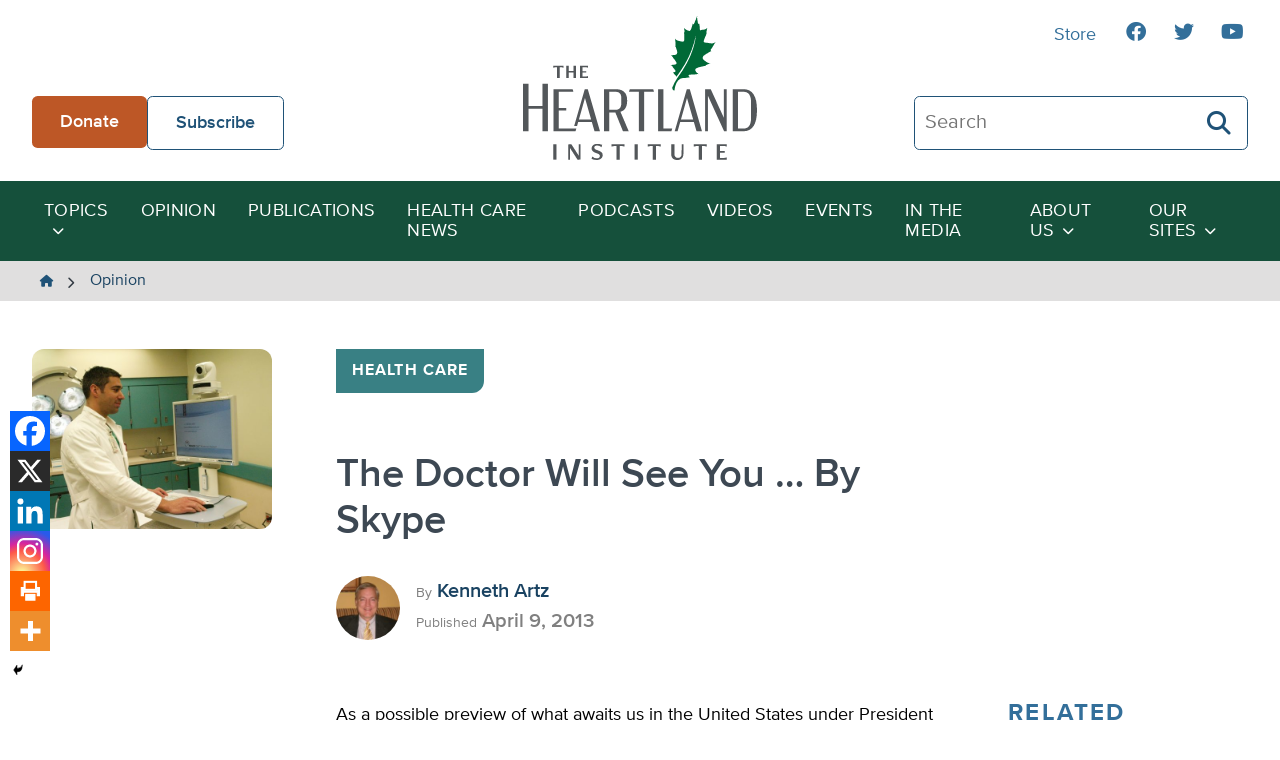

--- FILE ---
content_type: text/html; charset=UTF-8
request_url: https://heartland.org/opinion/the-doctor-will-see-you-by-skype/
body_size: 18228
content:
<!DOCTYPE html>
<html class="no-js" lang="en-US">
<head>
	<script type="text/javascript">
		document.documentElement.className = 'js';
	</script>

    <meta charset="UTF-8" />
    <meta name="viewport" content="width=device-width, initial-scale=1" />

    <meta name='robots' content='index, follow, max-image-preview:large, max-snippet:-1, max-video-preview:-1' />
	<style>img:is([sizes="auto" i], [sizes^="auto," i]) { contain-intrinsic-size: 3000px 1500px }</style>
	
	<!-- This site is optimized with the Yoast SEO plugin v26.4 - https://yoast.com/wordpress/plugins/seo/ -->
	<title>The Doctor Will See You … By Skype - The Heartland Institute</title>
	<link rel="canonical" href="https://heartland.org/opinion/the-doctor-will-see-you-by-skype/" />
	<meta property="og:locale" content="en_US" />
	<meta property="og:type" content="article" />
	<meta property="og:title" content="The Doctor Will See You … By Skype - The Heartland Institute" />
	<meta property="og:description" content="As a possible preview of what awaits us in the United States under President Obama’s health care law, Great Britain’s government-run health care system, the National Health Service, is slashing nearly $4." />
	<meta property="og:url" content="https://heartland.org/opinion/the-doctor-will-see-you-by-skype/" />
	<meta property="og:site_name" content="The Heartland Institute" />
	<meta property="article:publisher" content="https://www.facebook.com/HeartlandInstitute" />
	<meta property="article:published_time" content="2013-04-09T00:00:00+00:00" />
	<meta property="og:image" content="https://heartland.org/wp-content/uploads/2022/12/p1272644576-1.jpg" />
	<meta property="og:image:width" content="600" />
	<meta property="og:image:height" content="450" />
	<meta property="og:image:type" content="image/jpeg" />
	<meta name="twitter:card" content="summary_large_image" />
	<meta name="twitter:label1" content="Est. reading time" />
	<meta name="twitter:data1" content="3 minutes" />
	<script type="application/ld+json" class="yoast-schema-graph">{"@context":"https://schema.org","@graph":[{"@type":"WebPage","@id":"https://heartland.org/opinion/the-doctor-will-see-you-by-skype/","url":"https://heartland.org/opinion/the-doctor-will-see-you-by-skype/","name":"The Doctor Will See You … By Skype - The Heartland Institute","isPartOf":{"@id":"https://heartland.org/#website"},"primaryImageOfPage":{"@id":"https://heartland.org/opinion/the-doctor-will-see-you-by-skype/#primaryimage"},"image":{"@id":"https://heartland.org/opinion/the-doctor-will-see-you-by-skype/#primaryimage"},"thumbnailUrl":"https://heartland.org/wp-content/uploads/2022/12/p1272644576-1.jpg","datePublished":"2013-04-09T00:00:00+00:00","author":{"@id":""},"breadcrumb":{"@id":"https://heartland.org/opinion/the-doctor-will-see-you-by-skype/#breadcrumb"},"inLanguage":"en-US","potentialAction":[{"@type":"ReadAction","target":["https://heartland.org/opinion/the-doctor-will-see-you-by-skype/"]}]},{"@type":"ImageObject","inLanguage":"en-US","@id":"https://heartland.org/opinion/the-doctor-will-see-you-by-skype/#primaryimage","url":"https://heartland.org/wp-content/uploads/2022/12/p1272644576-1.jpg","contentUrl":"https://heartland.org/wp-content/uploads/2022/12/p1272644576-1.jpg","width":600,"height":450},{"@type":"BreadcrumbList","@id":"https://heartland.org/opinion/the-doctor-will-see-you-by-skype/#breadcrumb","itemListElement":[{"@type":"ListItem","position":1,"name":"Home","item":"https://heartland.org/"},{"@type":"ListItem","position":2,"name":"Opinion","item":"https://heartland.org/opinion/"},{"@type":"ListItem","position":3,"name":"The Doctor Will See You … By Skype"}]},{"@type":"WebSite","@id":"https://heartland.org/#website","url":"https://heartland.org/","name":"The Heartland Institute","description":"To discover, develop, and promote free-market solutions to social and economic problems.","potentialAction":[{"@type":"SearchAction","target":{"@type":"EntryPoint","urlTemplate":"https://heartland.org/?s={search_term_string}"},"query-input":{"@type":"PropertyValueSpecification","valueRequired":true,"valueName":"search_term_string"}}],"inLanguage":"en-US"}]}</script>
	<!-- / Yoast SEO plugin. -->


<link rel='dns-prefetch' href='//s7.addthis.com' />
<link rel="alternate" type="application/rss+xml" title="The Heartland Institute &raquo; The Doctor Will See You … By Skype Comments Feed" href="https://heartland.org/opinion/the-doctor-will-see-you-by-skype/feed/" />
<script>
window._wpemojiSettings = {"baseUrl":"https:\/\/s.w.org\/images\/core\/emoji\/16.0.1\/72x72\/","ext":".png","svgUrl":"https:\/\/s.w.org\/images\/core\/emoji\/16.0.1\/svg\/","svgExt":".svg","source":{"concatemoji":"https:\/\/heartland.org\/wp-includes\/js\/wp-emoji-release.min.js?ver=6.8.3"}};
/*! This file is auto-generated */
!function(s,n){var o,i,e;function c(e){try{var t={supportTests:e,timestamp:(new Date).valueOf()};sessionStorage.setItem(o,JSON.stringify(t))}catch(e){}}function p(e,t,n){e.clearRect(0,0,e.canvas.width,e.canvas.height),e.fillText(t,0,0);var t=new Uint32Array(e.getImageData(0,0,e.canvas.width,e.canvas.height).data),a=(e.clearRect(0,0,e.canvas.width,e.canvas.height),e.fillText(n,0,0),new Uint32Array(e.getImageData(0,0,e.canvas.width,e.canvas.height).data));return t.every(function(e,t){return e===a[t]})}function u(e,t){e.clearRect(0,0,e.canvas.width,e.canvas.height),e.fillText(t,0,0);for(var n=e.getImageData(16,16,1,1),a=0;a<n.data.length;a++)if(0!==n.data[a])return!1;return!0}function f(e,t,n,a){switch(t){case"flag":return n(e,"\ud83c\udff3\ufe0f\u200d\u26a7\ufe0f","\ud83c\udff3\ufe0f\u200b\u26a7\ufe0f")?!1:!n(e,"\ud83c\udde8\ud83c\uddf6","\ud83c\udde8\u200b\ud83c\uddf6")&&!n(e,"\ud83c\udff4\udb40\udc67\udb40\udc62\udb40\udc65\udb40\udc6e\udb40\udc67\udb40\udc7f","\ud83c\udff4\u200b\udb40\udc67\u200b\udb40\udc62\u200b\udb40\udc65\u200b\udb40\udc6e\u200b\udb40\udc67\u200b\udb40\udc7f");case"emoji":return!a(e,"\ud83e\udedf")}return!1}function g(e,t,n,a){var r="undefined"!=typeof WorkerGlobalScope&&self instanceof WorkerGlobalScope?new OffscreenCanvas(300,150):s.createElement("canvas"),o=r.getContext("2d",{willReadFrequently:!0}),i=(o.textBaseline="top",o.font="600 32px Arial",{});return e.forEach(function(e){i[e]=t(o,e,n,a)}),i}function t(e){var t=s.createElement("script");t.src=e,t.defer=!0,s.head.appendChild(t)}"undefined"!=typeof Promise&&(o="wpEmojiSettingsSupports",i=["flag","emoji"],n.supports={everything:!0,everythingExceptFlag:!0},e=new Promise(function(e){s.addEventListener("DOMContentLoaded",e,{once:!0})}),new Promise(function(t){var n=function(){try{var e=JSON.parse(sessionStorage.getItem(o));if("object"==typeof e&&"number"==typeof e.timestamp&&(new Date).valueOf()<e.timestamp+604800&&"object"==typeof e.supportTests)return e.supportTests}catch(e){}return null}();if(!n){if("undefined"!=typeof Worker&&"undefined"!=typeof OffscreenCanvas&&"undefined"!=typeof URL&&URL.createObjectURL&&"undefined"!=typeof Blob)try{var e="postMessage("+g.toString()+"("+[JSON.stringify(i),f.toString(),p.toString(),u.toString()].join(",")+"));",a=new Blob([e],{type:"text/javascript"}),r=new Worker(URL.createObjectURL(a),{name:"wpTestEmojiSupports"});return void(r.onmessage=function(e){c(n=e.data),r.terminate(),t(n)})}catch(e){}c(n=g(i,f,p,u))}t(n)}).then(function(e){for(var t in e)n.supports[t]=e[t],n.supports.everything=n.supports.everything&&n.supports[t],"flag"!==t&&(n.supports.everythingExceptFlag=n.supports.everythingExceptFlag&&n.supports[t]);n.supports.everythingExceptFlag=n.supports.everythingExceptFlag&&!n.supports.flag,n.DOMReady=!1,n.readyCallback=function(){n.DOMReady=!0}}).then(function(){return e}).then(function(){var e;n.supports.everything||(n.readyCallback(),(e=n.source||{}).concatemoji?t(e.concatemoji):e.wpemoji&&e.twemoji&&(t(e.twemoji),t(e.wpemoji)))}))}((window,document),window._wpemojiSettings);
</script>
<link rel='stylesheet' id='sby_styles-css' href='https://heartland.org/wp-content/plugins/youtube-feed-pro/css/sb-youtube.min.css?ver=2.6.0' media='all' />
<style id='wp-emoji-styles-inline-css'>

	img.wp-smiley, img.emoji {
		display: inline !important;
		border: none !important;
		box-shadow: none !important;
		height: 1em !important;
		width: 1em !important;
		margin: 0 0.07em !important;
		vertical-align: -0.1em !important;
		background: none !important;
		padding: 0 !important;
	}
</style>
<link rel='stylesheet' id='wp-block-library-css' href='https://heartland.org/wp-includes/css/dist/block-library/style.min.css?ver=6.8.3' media='all' />
<style id='wp-block-library-theme-inline-css'>
.wp-block-audio :where(figcaption){color:#555;font-size:13px;text-align:center}.is-dark-theme .wp-block-audio :where(figcaption){color:#ffffffa6}.wp-block-audio{margin:0 0 1em}.wp-block-code{border:1px solid #ccc;border-radius:4px;font-family:Menlo,Consolas,monaco,monospace;padding:.8em 1em}.wp-block-embed :where(figcaption){color:#555;font-size:13px;text-align:center}.is-dark-theme .wp-block-embed :where(figcaption){color:#ffffffa6}.wp-block-embed{margin:0 0 1em}.blocks-gallery-caption{color:#555;font-size:13px;text-align:center}.is-dark-theme .blocks-gallery-caption{color:#ffffffa6}:root :where(.wp-block-image figcaption){color:#555;font-size:13px;text-align:center}.is-dark-theme :root :where(.wp-block-image figcaption){color:#ffffffa6}.wp-block-image{margin:0 0 1em}.wp-block-pullquote{border-bottom:4px solid;border-top:4px solid;color:currentColor;margin-bottom:1.75em}.wp-block-pullquote cite,.wp-block-pullquote footer,.wp-block-pullquote__citation{color:currentColor;font-size:.8125em;font-style:normal;text-transform:uppercase}.wp-block-quote{border-left:.25em solid;margin:0 0 1.75em;padding-left:1em}.wp-block-quote cite,.wp-block-quote footer{color:currentColor;font-size:.8125em;font-style:normal;position:relative}.wp-block-quote:where(.has-text-align-right){border-left:none;border-right:.25em solid;padding-left:0;padding-right:1em}.wp-block-quote:where(.has-text-align-center){border:none;padding-left:0}.wp-block-quote.is-large,.wp-block-quote.is-style-large,.wp-block-quote:where(.is-style-plain){border:none}.wp-block-search .wp-block-search__label{font-weight:700}.wp-block-search__button{border:1px solid #ccc;padding:.375em .625em}:where(.wp-block-group.has-background){padding:1.25em 2.375em}.wp-block-separator.has-css-opacity{opacity:.4}.wp-block-separator{border:none;border-bottom:2px solid;margin-left:auto;margin-right:auto}.wp-block-separator.has-alpha-channel-opacity{opacity:1}.wp-block-separator:not(.is-style-wide):not(.is-style-dots){width:100px}.wp-block-separator.has-background:not(.is-style-dots){border-bottom:none;height:1px}.wp-block-separator.has-background:not(.is-style-wide):not(.is-style-dots){height:2px}.wp-block-table{margin:0 0 1em}.wp-block-table td,.wp-block-table th{word-break:normal}.wp-block-table :where(figcaption){color:#555;font-size:13px;text-align:center}.is-dark-theme .wp-block-table :where(figcaption){color:#ffffffa6}.wp-block-video :where(figcaption){color:#555;font-size:13px;text-align:center}.is-dark-theme .wp-block-video :where(figcaption){color:#ffffffa6}.wp-block-video{margin:0 0 1em}:root :where(.wp-block-template-part.has-background){margin-bottom:0;margin-top:0;padding:1.25em 2.375em}
</style>
<link rel='stylesheet' id='awb-css' href='https://heartland.org/wp-content/plugins/advanced-backgrounds/assets/awb/awb.min.css?ver=1.12.7' media='all' />
<style id='global-styles-inline-css'>
:root{--wp--preset--aspect-ratio--square: 1;--wp--preset--aspect-ratio--4-3: 4/3;--wp--preset--aspect-ratio--3-4: 3/4;--wp--preset--aspect-ratio--3-2: 3/2;--wp--preset--aspect-ratio--2-3: 2/3;--wp--preset--aspect-ratio--16-9: 16/9;--wp--preset--aspect-ratio--9-16: 9/16;--wp--preset--color--black: #000000;--wp--preset--color--cyan-bluish-gray: #abb8c3;--wp--preset--color--white: #FFFFFF;--wp--preset--color--pale-pink: #f78da7;--wp--preset--color--vivid-red: #cf2e2e;--wp--preset--color--luminous-vivid-orange: #ff6900;--wp--preset--color--luminous-vivid-amber: #fcb900;--wp--preset--color--light-green-cyan: #7bdcb5;--wp--preset--color--vivid-green-cyan: #00d084;--wp--preset--color--pale-cyan-blue: #8ed1fc;--wp--preset--color--vivid-cyan-blue: #0693e3;--wp--preset--color--vivid-purple: #9b51e0;--wp--preset--color--pale-gray: #EFEFEF;--wp--preset--color--light-gray: #E0DFDF;--wp--preset--color--light-bluegray: #627282;--wp--preset--color--bluegray: #3D4853;--wp--preset--color--dark-bluegray: #323A43;--wp--preset--color--orange-dark: #A2481C;--wp--preset--color--orange: #BD5726;--wp--preset--color--green-dark: #15503b;--wp--preset--color--green: #22765A;--wp--preset--color--blue-dark: #194261;--wp--preset--color--blue: #1F5277;--wp--preset--gradient--vivid-cyan-blue-to-vivid-purple: linear-gradient(135deg,rgba(6,147,227,1) 0%,rgb(155,81,224) 100%);--wp--preset--gradient--light-green-cyan-to-vivid-green-cyan: linear-gradient(135deg,rgb(122,220,180) 0%,rgb(0,208,130) 100%);--wp--preset--gradient--luminous-vivid-amber-to-luminous-vivid-orange: linear-gradient(135deg,rgba(252,185,0,1) 0%,rgba(255,105,0,1) 100%);--wp--preset--gradient--luminous-vivid-orange-to-vivid-red: linear-gradient(135deg,rgba(255,105,0,1) 0%,rgb(207,46,46) 100%);--wp--preset--gradient--very-light-gray-to-cyan-bluish-gray: linear-gradient(135deg,rgb(238,238,238) 0%,rgb(169,184,195) 100%);--wp--preset--gradient--cool-to-warm-spectrum: linear-gradient(135deg,rgb(74,234,220) 0%,rgb(151,120,209) 20%,rgb(207,42,186) 40%,rgb(238,44,130) 60%,rgb(251,105,98) 80%,rgb(254,248,76) 100%);--wp--preset--gradient--blush-light-purple: linear-gradient(135deg,rgb(255,206,236) 0%,rgb(152,150,240) 100%);--wp--preset--gradient--blush-bordeaux: linear-gradient(135deg,rgb(254,205,165) 0%,rgb(254,45,45) 50%,rgb(107,0,62) 100%);--wp--preset--gradient--luminous-dusk: linear-gradient(135deg,rgb(255,203,112) 0%,rgb(199,81,192) 50%,rgb(65,88,208) 100%);--wp--preset--gradient--pale-ocean: linear-gradient(135deg,rgb(255,245,203) 0%,rgb(182,227,212) 50%,rgb(51,167,181) 100%);--wp--preset--gradient--electric-grass: linear-gradient(135deg,rgb(202,248,128) 0%,rgb(113,206,126) 100%);--wp--preset--gradient--midnight: linear-gradient(135deg,rgb(2,3,129) 0%,rgb(40,116,252) 100%);--wp--preset--font-size--small: 13px;--wp--preset--font-size--medium: 20px;--wp--preset--font-size--large: 36px;--wp--preset--font-size--x-large: 42px;--wp--preset--spacing--20: 0.44rem;--wp--preset--spacing--30: 0.67rem;--wp--preset--spacing--40: 1rem;--wp--preset--spacing--50: 1.5rem;--wp--preset--spacing--60: 2.25rem;--wp--preset--spacing--70: 3.38rem;--wp--preset--spacing--80: 5.06rem;--wp--preset--shadow--natural: 6px 6px 9px rgba(0, 0, 0, 0.2);--wp--preset--shadow--deep: 12px 12px 50px rgba(0, 0, 0, 0.4);--wp--preset--shadow--sharp: 6px 6px 0px rgba(0, 0, 0, 0.2);--wp--preset--shadow--outlined: 6px 6px 0px -3px rgba(255, 255, 255, 1), 6px 6px rgba(0, 0, 0, 1);--wp--preset--shadow--crisp: 6px 6px 0px rgba(0, 0, 0, 1);}:where(body) { margin: 0; }.wp-site-blocks > .alignleft { float: left; margin-right: 2em; }.wp-site-blocks > .alignright { float: right; margin-left: 2em; }.wp-site-blocks > .aligncenter { justify-content: center; margin-left: auto; margin-right: auto; }:where(.is-layout-flex){gap: 0.5em;}:where(.is-layout-grid){gap: 0.5em;}.is-layout-flow > .alignleft{float: left;margin-inline-start: 0;margin-inline-end: 2em;}.is-layout-flow > .alignright{float: right;margin-inline-start: 2em;margin-inline-end: 0;}.is-layout-flow > .aligncenter{margin-left: auto !important;margin-right: auto !important;}.is-layout-constrained > .alignleft{float: left;margin-inline-start: 0;margin-inline-end: 2em;}.is-layout-constrained > .alignright{float: right;margin-inline-start: 2em;margin-inline-end: 0;}.is-layout-constrained > .aligncenter{margin-left: auto !important;margin-right: auto !important;}.is-layout-constrained > :where(:not(.alignleft):not(.alignright):not(.alignfull)){margin-left: auto !important;margin-right: auto !important;}body .is-layout-flex{display: flex;}.is-layout-flex{flex-wrap: wrap;align-items: center;}.is-layout-flex > :is(*, div){margin: 0;}body .is-layout-grid{display: grid;}.is-layout-grid > :is(*, div){margin: 0;}body{padding-top: 0px;padding-right: 0px;padding-bottom: 0px;padding-left: 0px;}a:where(:not(.wp-element-button)){text-decoration: underline;}:root :where(.wp-element-button, .wp-block-button__link){background-color: #32373c;border-width: 0;color: #fff;font-family: inherit;font-size: inherit;line-height: inherit;padding: calc(0.667em + 2px) calc(1.333em + 2px);text-decoration: none;}.has-black-color{color: var(--wp--preset--color--black) !important;}.has-cyan-bluish-gray-color{color: var(--wp--preset--color--cyan-bluish-gray) !important;}.has-white-color{color: var(--wp--preset--color--white) !important;}.has-pale-pink-color{color: var(--wp--preset--color--pale-pink) !important;}.has-vivid-red-color{color: var(--wp--preset--color--vivid-red) !important;}.has-luminous-vivid-orange-color{color: var(--wp--preset--color--luminous-vivid-orange) !important;}.has-luminous-vivid-amber-color{color: var(--wp--preset--color--luminous-vivid-amber) !important;}.has-light-green-cyan-color{color: var(--wp--preset--color--light-green-cyan) !important;}.has-vivid-green-cyan-color{color: var(--wp--preset--color--vivid-green-cyan) !important;}.has-pale-cyan-blue-color{color: var(--wp--preset--color--pale-cyan-blue) !important;}.has-vivid-cyan-blue-color{color: var(--wp--preset--color--vivid-cyan-blue) !important;}.has-vivid-purple-color{color: var(--wp--preset--color--vivid-purple) !important;}.has-pale-gray-color{color: var(--wp--preset--color--pale-gray) !important;}.has-light-gray-color{color: var(--wp--preset--color--light-gray) !important;}.has-light-bluegray-color{color: var(--wp--preset--color--light-bluegray) !important;}.has-bluegray-color{color: var(--wp--preset--color--bluegray) !important;}.has-dark-bluegray-color{color: var(--wp--preset--color--dark-bluegray) !important;}.has-orange-dark-color{color: var(--wp--preset--color--orange-dark) !important;}.has-orange-color{color: var(--wp--preset--color--orange) !important;}.has-green-dark-color{color: var(--wp--preset--color--green-dark) !important;}.has-green-color{color: var(--wp--preset--color--green) !important;}.has-blue-dark-color{color: var(--wp--preset--color--blue-dark) !important;}.has-blue-color{color: var(--wp--preset--color--blue) !important;}.has-black-background-color{background-color: var(--wp--preset--color--black) !important;}.has-cyan-bluish-gray-background-color{background-color: var(--wp--preset--color--cyan-bluish-gray) !important;}.has-white-background-color{background-color: var(--wp--preset--color--white) !important;}.has-pale-pink-background-color{background-color: var(--wp--preset--color--pale-pink) !important;}.has-vivid-red-background-color{background-color: var(--wp--preset--color--vivid-red) !important;}.has-luminous-vivid-orange-background-color{background-color: var(--wp--preset--color--luminous-vivid-orange) !important;}.has-luminous-vivid-amber-background-color{background-color: var(--wp--preset--color--luminous-vivid-amber) !important;}.has-light-green-cyan-background-color{background-color: var(--wp--preset--color--light-green-cyan) !important;}.has-vivid-green-cyan-background-color{background-color: var(--wp--preset--color--vivid-green-cyan) !important;}.has-pale-cyan-blue-background-color{background-color: var(--wp--preset--color--pale-cyan-blue) !important;}.has-vivid-cyan-blue-background-color{background-color: var(--wp--preset--color--vivid-cyan-blue) !important;}.has-vivid-purple-background-color{background-color: var(--wp--preset--color--vivid-purple) !important;}.has-pale-gray-background-color{background-color: var(--wp--preset--color--pale-gray) !important;}.has-light-gray-background-color{background-color: var(--wp--preset--color--light-gray) !important;}.has-light-bluegray-background-color{background-color: var(--wp--preset--color--light-bluegray) !important;}.has-bluegray-background-color{background-color: var(--wp--preset--color--bluegray) !important;}.has-dark-bluegray-background-color{background-color: var(--wp--preset--color--dark-bluegray) !important;}.has-orange-dark-background-color{background-color: var(--wp--preset--color--orange-dark) !important;}.has-orange-background-color{background-color: var(--wp--preset--color--orange) !important;}.has-green-dark-background-color{background-color: var(--wp--preset--color--green-dark) !important;}.has-green-background-color{background-color: var(--wp--preset--color--green) !important;}.has-blue-dark-background-color{background-color: var(--wp--preset--color--blue-dark) !important;}.has-blue-background-color{background-color: var(--wp--preset--color--blue) !important;}.has-black-border-color{border-color: var(--wp--preset--color--black) !important;}.has-cyan-bluish-gray-border-color{border-color: var(--wp--preset--color--cyan-bluish-gray) !important;}.has-white-border-color{border-color: var(--wp--preset--color--white) !important;}.has-pale-pink-border-color{border-color: var(--wp--preset--color--pale-pink) !important;}.has-vivid-red-border-color{border-color: var(--wp--preset--color--vivid-red) !important;}.has-luminous-vivid-orange-border-color{border-color: var(--wp--preset--color--luminous-vivid-orange) !important;}.has-luminous-vivid-amber-border-color{border-color: var(--wp--preset--color--luminous-vivid-amber) !important;}.has-light-green-cyan-border-color{border-color: var(--wp--preset--color--light-green-cyan) !important;}.has-vivid-green-cyan-border-color{border-color: var(--wp--preset--color--vivid-green-cyan) !important;}.has-pale-cyan-blue-border-color{border-color: var(--wp--preset--color--pale-cyan-blue) !important;}.has-vivid-cyan-blue-border-color{border-color: var(--wp--preset--color--vivid-cyan-blue) !important;}.has-vivid-purple-border-color{border-color: var(--wp--preset--color--vivid-purple) !important;}.has-pale-gray-border-color{border-color: var(--wp--preset--color--pale-gray) !important;}.has-light-gray-border-color{border-color: var(--wp--preset--color--light-gray) !important;}.has-light-bluegray-border-color{border-color: var(--wp--preset--color--light-bluegray) !important;}.has-bluegray-border-color{border-color: var(--wp--preset--color--bluegray) !important;}.has-dark-bluegray-border-color{border-color: var(--wp--preset--color--dark-bluegray) !important;}.has-orange-dark-border-color{border-color: var(--wp--preset--color--orange-dark) !important;}.has-orange-border-color{border-color: var(--wp--preset--color--orange) !important;}.has-green-dark-border-color{border-color: var(--wp--preset--color--green-dark) !important;}.has-green-border-color{border-color: var(--wp--preset--color--green) !important;}.has-blue-dark-border-color{border-color: var(--wp--preset--color--blue-dark) !important;}.has-blue-border-color{border-color: var(--wp--preset--color--blue) !important;}.has-vivid-cyan-blue-to-vivid-purple-gradient-background{background: var(--wp--preset--gradient--vivid-cyan-blue-to-vivid-purple) !important;}.has-light-green-cyan-to-vivid-green-cyan-gradient-background{background: var(--wp--preset--gradient--light-green-cyan-to-vivid-green-cyan) !important;}.has-luminous-vivid-amber-to-luminous-vivid-orange-gradient-background{background: var(--wp--preset--gradient--luminous-vivid-amber-to-luminous-vivid-orange) !important;}.has-luminous-vivid-orange-to-vivid-red-gradient-background{background: var(--wp--preset--gradient--luminous-vivid-orange-to-vivid-red) !important;}.has-very-light-gray-to-cyan-bluish-gray-gradient-background{background: var(--wp--preset--gradient--very-light-gray-to-cyan-bluish-gray) !important;}.has-cool-to-warm-spectrum-gradient-background{background: var(--wp--preset--gradient--cool-to-warm-spectrum) !important;}.has-blush-light-purple-gradient-background{background: var(--wp--preset--gradient--blush-light-purple) !important;}.has-blush-bordeaux-gradient-background{background: var(--wp--preset--gradient--blush-bordeaux) !important;}.has-luminous-dusk-gradient-background{background: var(--wp--preset--gradient--luminous-dusk) !important;}.has-pale-ocean-gradient-background{background: var(--wp--preset--gradient--pale-ocean) !important;}.has-electric-grass-gradient-background{background: var(--wp--preset--gradient--electric-grass) !important;}.has-midnight-gradient-background{background: var(--wp--preset--gradient--midnight) !important;}.has-small-font-size{font-size: var(--wp--preset--font-size--small) !important;}.has-medium-font-size{font-size: var(--wp--preset--font-size--medium) !important;}.has-large-font-size{font-size: var(--wp--preset--font-size--large) !important;}.has-x-large-font-size{font-size: var(--wp--preset--font-size--x-large) !important;}
:where(.wp-block-post-template.is-layout-flex){gap: 1.25em;}:where(.wp-block-post-template.is-layout-grid){gap: 1.25em;}
:where(.wp-block-columns.is-layout-flex){gap: 2em;}:where(.wp-block-columns.is-layout-grid){gap: 2em;}
:root :where(.wp-block-pullquote){font-size: 1.5em;line-height: 1.6;}
</style>
<link rel='stylesheet' id='heartland-style-css' href='https://heartland.org/wp-content/themes/heartland/style.css?ver=1.0.1' media='all' />
<link rel='stylesheet' id='heateor_sss_frontend_css-css' href='https://heartland.org/wp-content/plugins/sassy-social-share/public/css/sassy-social-share-public.css?ver=3.3.79' media='all' />
<style id='heateor_sss_frontend_css-inline-css'>
.heateor_sss_button_instagram span.heateor_sss_svg,a.heateor_sss_instagram span.heateor_sss_svg{background:radial-gradient(circle at 30% 107%,#fdf497 0,#fdf497 5%,#fd5949 45%,#d6249f 60%,#285aeb 90%)}.heateor_sss_horizontal_sharing .heateor_sss_svg,.heateor_sss_standard_follow_icons_container .heateor_sss_svg{color:#fff;border-width:0px;border-style:solid;border-color:transparent}.heateor_sss_horizontal_sharing .heateorSssTCBackground{color:#666}.heateor_sss_horizontal_sharing span.heateor_sss_svg:hover,.heateor_sss_standard_follow_icons_container span.heateor_sss_svg:hover{border-color:transparent;}.heateor_sss_vertical_sharing span.heateor_sss_svg,.heateor_sss_floating_follow_icons_container span.heateor_sss_svg{color:#fff;border-width:0px;border-style:solid;border-color:transparent;}.heateor_sss_vertical_sharing .heateorSssTCBackground{color:#666;}.heateor_sss_vertical_sharing span.heateor_sss_svg:hover,.heateor_sss_floating_follow_icons_container span.heateor_sss_svg:hover{border-color:transparent;}@media screen and (max-width:783px) {.heateor_sss_vertical_sharing{display:none!important}}div.heateor_sss_mobile_footer{display:none;}@media screen and (max-width:783px){div.heateor_sss_bottom_sharing .heateorSssTCBackground{background-color:white}div.heateor_sss_bottom_sharing{width:100%!important;left:0!important;}div.heateor_sss_bottom_sharing a{width:16.6666666667% !important;}div.heateor_sss_bottom_sharing .heateor_sss_svg{width: 100% !important;}div.heateor_sss_bottom_sharing div.heateorSssTotalShareCount{font-size:1em!important;line-height:28px!important}div.heateor_sss_bottom_sharing div.heateorSssTotalShareText{font-size:.7em!important;line-height:0px!important}div.heateor_sss_mobile_footer{display:block;height:40px;}.heateor_sss_bottom_sharing{padding:0!important;display:block!important;width:auto!important;bottom:-2px!important;top: auto!important;}.heateor_sss_bottom_sharing .heateor_sss_square_count{line-height:inherit;}.heateor_sss_bottom_sharing .heateorSssSharingArrow{display:none;}.heateor_sss_bottom_sharing .heateorSssTCBackground{margin-right:1.1em!important}}
</style>
<script src="https://heartland.org/wp-includes/js/jquery/jquery.min.js?ver=3.7.1" id="jquery-core-js"></script>
<script src="https://heartland.org/wp-includes/js/jquery/jquery-migrate.min.js?ver=3.4.1" id="jquery-migrate-js"></script>
<script src="//s7.addthis.com/js/300/addthis_widget.js?ver=6.8.3#pubid=ra-636e8ca658c6a405" id="addthis-scripts-js"></script>
<link rel="https://api.w.org/" href="https://heartland.org/wp-json/" /><link rel="alternate" title="JSON" type="application/json" href="https://heartland.org/wp-json/wp/v2/posts/43033" /><link rel="EditURI" type="application/rsd+xml" title="RSD" href="https://heartland.org/xmlrpc.php?rsd" />
<link rel='shortlink' href='https://heartland.org/?p=43033' />
<link rel="alternate" title="oEmbed (JSON)" type="application/json+oembed" href="https://heartland.org/wp-json/oembed/1.0/embed?url=https%3A%2F%2Fheartland.org%2Fopinion%2Fthe-doctor-will-see-you-by-skype%2F" />
<link rel="alternate" title="oEmbed (XML)" type="text/xml+oembed" href="https://heartland.org/wp-json/oembed/1.0/embed?url=https%3A%2F%2Fheartland.org%2Fopinion%2Fthe-doctor-will-see-you-by-skype%2F&#038;format=xml" />
<!-- start Simple Custom CSS and JS -->
<script>
// Add this to your theme's footer or use Insert Headers and Footers plugin
document.addEventListener('DOMContentLoaded', function() {
    // Show/hide listing preference field based on recognition choice
    const recognitionRadios = document.querySelectorAll('input[name="recognition"]');
    const listingField = document.getElementById('listing-preference');
    
    if (recognitionRadios.length > 0 && listingField) {
        recognitionRadios.forEach(radio => {
            radio.addEventListener('change', function() {
                if (this.value === 'Public Recognition') {
                    listingField.style.display = 'block';
                } else {
                    listingField.style.display = 'none';
                    const listedAsField = document.getElementById('listed-as');
                    if (listedAsField) {
                        listedAsField.value = ''; // Clear the field when hidden
                    }
                }
            });
        });
    }
});</script>
<!-- end Simple Custom CSS and JS -->
<!-- start Simple Custom CSS and JS -->
<style>
/* Legacy Form Styling */
.legacy-form-wrapper {
    background: white;
    border-radius: 15px;
    padding: 3rem;
    box-shadow: 0 10px 30px rgba(0,0,0,0.1);
    max-width: 600px;
    margin: 0 auto;
    border: 2px solid #f0f0f0;
}

.legacy-form-wrapper .form-row {
    margin-bottom: 2rem;
}

.legacy-form-wrapper .form-row label {
    display: block;
    margin-bottom: 0.5rem;
    font-weight: bold;
    color: #18320c;
    font-size: 1rem;
}

.legacy-form-wrapper .form-control {
    width: 100%;
    padding: 1rem;
    border: 2px solid #e0e0e0;
    border-radius: 8px;
    font-size: 1rem;
    transition: border-color 0.3s ease, box-shadow 0.3s ease;
    background-color: #fafafa;
    box-sizing: border-box;
}

.legacy-form-wrapper .form-control:focus {
    outline: none;
    border-color: #d4af37;
    box-shadow: 0 0 0 3px rgba(212, 175, 55, 0.1);
    background-color: white;
}

.legacy-form-wrapper .checkbox-row {
    display: flex;
    align-items: flex-start;
    gap: 1rem;
}

.legacy-form-wrapper .checkbox-row .wpcf7-list-item {
    margin: 0;
    display: flex;
    align-items: flex-start;
    gap: 1rem;
}

.legacy-form-wrapper .checkbox-row .wpcf7-list-item-label {
    font-weight: normal;
    margin: 0;
    flex: 1;
    cursor: pointer;
    color: #333;
}

.legacy-form-wrapper .checkbox-input {
    transform: scale(1.2);
    margin: 0;
}

.legacy-form-wrapper .radio-group {
    display: flex;
    gap: 2rem;
    margin-top: 0.5rem;
    flex-wrap: wrap;
}

.legacy-form-wrapper .radio-group .wpcf7-list-item {
    display: flex;
    align-items: center;
    gap: 0.5rem;
    margin: 0;
}

.legacy-form-wrapper .radio-group .wpcf7-list-item-label {
    margin: 0;
    font-weight: normal;
    cursor: pointer;
}

.legacy-form-wrapper .radio-input {
    transform: scale(1.2);
    margin: 0;
}

.legacy-form-wrapper .submit-btn {
    background: linear-gradient(135deg, #d4af37, #b8941f);
    color: white;
    border: none;
    padding: 1.2rem 3rem;
    font-size: 1.1rem;
    font-weight: bold;
    border-radius: 50px;
    cursor: pointer;
    transition: all 0.3s ease;
    width: 100%;
    margin-top: 1rem;
    box-shadow: 0 4px 15px rgba(212, 175, 55, 0.3);
}

.legacy-form-wrapper .submit-btn:hover {
    background: linear-gradient(135deg, #b8941f, #d4af37);
    transform: translateY(-2px);
    box-shadow: 0 6px 20px rgba(212, 175, 55, 0.4);
}

.legacy-form-wrapper .submit-btn:active {
    transform: translateY(0);
}

.legacy-form-wrapper .submit-row {
    text-align: center;
}

/* Hide CF7 default styles */
.legacy-form-wrapper .wpcf7-form p {
    margin: 0;
}

.legacy-form-wrapper .wpcf7-not-valid-tip {
    color: #d32f2f;
    font-size: 0.9rem;
    margin-top: 0.5rem;
}

/* Responsive Design */
@media (max-width: 768px) {
    .legacy-form-wrapper {
        padding: 2rem 1.5rem;
        margin: 0 15px;
    }
    
    .legacy-form-wrapper .radio-group {
        flex-direction: column;
        gap: 1rem;
    }
}

@media (max-width: 480px) {
    .legacy-form-wrapper {
        padding: 1.5rem 1rem;
    }
    
    .legacy-form-wrapper .submit-btn {
        padding: 1rem 2rem;
        font-size: 1rem;
    }
}</style>
<!-- end Simple Custom CSS and JS -->
<meta name="facebook-domain-verification" content="2d71255lpo33loynl95nose8o5cp3z" /><style>.topic-emerging-issues-bg{background-color:#758091;}.topic-emerging-issues-text{color:#758091;}.topic-environment-energy-bg{background-color:#3F841F;}.topic-environment-energy-text{color:#3F841F;}.topic-government-liberty-bg{background-color:#543F8E;}.topic-government-liberty-text{color:#543F8E;}.topic-education-bg{background-color:#AA6122;}.topic-education-text{color:#AA6122;}.topic-health-care-bg{background-color:#398084;}.topic-health-care-text{color:#398084;}.topic-economy-bg{background-color:#1F5277;}.topic-economy-text{color:#1F5277;}.topic-socialism-bg{background-color:#A22622;}.topic-socialism-text{color:#A22622;}</style><meta name="generator" content="Elementor 3.32.1; features: e_font_icon_svg, additional_custom_breakpoints; settings: css_print_method-external, google_font-enabled, font_display-swap">
			<style>
				.e-con.e-parent:nth-of-type(n+4):not(.e-lazyloaded):not(.e-no-lazyload),
				.e-con.e-parent:nth-of-type(n+4):not(.e-lazyloaded):not(.e-no-lazyload) * {
					background-image: none !important;
				}
				@media screen and (max-height: 1024px) {
					.e-con.e-parent:nth-of-type(n+3):not(.e-lazyloaded):not(.e-no-lazyload),
					.e-con.e-parent:nth-of-type(n+3):not(.e-lazyloaded):not(.e-no-lazyload) * {
						background-image: none !important;
					}
				}
				@media screen and (max-height: 640px) {
					.e-con.e-parent:nth-of-type(n+2):not(.e-lazyloaded):not(.e-no-lazyload),
					.e-con.e-parent:nth-of-type(n+2):not(.e-lazyloaded):not(.e-no-lazyload) * {
						background-image: none !important;
					}
				}
			</style>
			</head>

<body class="wp-singular post-template-default single single-post postid-43033 single-format-standard wp-theme-heartland elementor-default elementor-kit-88085">
        <div id="zn-site">
        <a class="skip-link screen-reader-text" href="#zn-main">Skip to content</a>

        <header id="zn-header">
    <div class="zn-site-width zn-header-stage">
        <a href="https://heartland.org" class="zn-brand">
            The Heartland Institute        </a>
        <button id="zn-main-menu-btn" class="zn-main-menu-btn fa-bars" aria-controls="zn-menu-drawer">
            Open Menu
        </button>
        <div id="zn-menu-drawer" class="zn-menu-drawer">
            <div class="zn-action-nav">
                <nav class="menu-action-menu-container" aria-label="Action Buttons"><ul class="zn-menu"><li id="menu-item-86" class="menu-item menu-item-type-post_type menu-item-object-page menu-item-86"><a href="https://heartland.org/donate/">Donate</a></li>
<li id="menu-item-85" class="menu-item menu-item-type-post_type menu-item-object-page menu-item-85"><a href="https://heartland.org/subscribe/">Subscribe</a></li>
</ul></nav>            </div>
            <div class="zn-header-search">
                <form action="/" method="get">
	<label for="header-search" class="sr-only">Search The Heartland Institute</label>
	<input type="text" name="s" id="header-search" placeholder="Search" />
	<button class="zn-header-search-submit fa-search" type="submit">Search</button>
</form>            </div>
            <div class="zn-main-nav">
                <div class="zn-site-width">
                    <nav class="menu-main-menu-container" aria-label="Primary"><ul class="zn-menu"><li id="menu-item-63" class="menu-item menu-item-type-post_type menu-item-object-page menu-item-has-children menu-item-63"><a href="https://heartland.org/topics/">Topics</a>
<ul class="sub-menu">
	<li id="menu-item-64" class="menu-item menu-item-type-post_type menu-item-object-page menu-item-64"><a href="https://heartland.org/topics/environment-energy/">Environment &#038; Energy</a></li>
	<li id="menu-item-65" class="menu-item menu-item-type-post_type menu-item-object-page menu-item-65"><a href="https://heartland.org/topics/government-liberty/">Government &#038; Liberty</a></li>
	<li id="menu-item-66" class="menu-item menu-item-type-post_type menu-item-object-page menu-item-66"><a href="https://heartland.org/topics/education/">Education</a></li>
	<li id="menu-item-67" class="menu-item menu-item-type-post_type menu-item-object-page menu-item-67"><a href="https://heartland.org/topics/health-care/">Health Care</a></li>
	<li id="menu-item-68" class="menu-item menu-item-type-post_type menu-item-object-page menu-item-68"><a href="https://heartland.org/topics/economy/">Economy</a></li>
	<li id="menu-item-82885" class="menu-item menu-item-type-custom menu-item-object-custom menu-item-82885"><a href="https://heartland.org/topics/emerging-issues-center/">Emerging Issues</a></li>
</ul>
</li>
<li id="menu-item-53" class="menu-item menu-item-type-post_type menu-item-object-page current_page_parent menu-item-53"><a href="https://heartland.org/opinion/">Opinion</a></li>
<li id="menu-item-83281" class="menu-item menu-item-type-custom menu-item-object-custom menu-item-83281"><a href="https://heartland.org/publications/?topic=emerging-issues%2Cenvironment-energy%2Cgovernment-liberty%2Ceducation%2Chealth-care%2Ceconomy%2Csocialism">Publications</a></li>
<li id="menu-item-83370" class="menu-item menu-item-type-custom menu-item-object-custom menu-item-83370"><a href="https://heartland.org/health-care-news/">Health Care News</a></li>
<li id="menu-item-96" class="menu-item menu-item-type-post_type menu-item-object-page menu-item-96"><a href="https://heartland.org/podcasts/">Podcasts</a></li>
<li id="menu-item-80" class="menu-item menu-item-type-post_type menu-item-object-page menu-item-80"><a href="https://heartland.org/videos/">Videos</a></li>
<li id="menu-item-95" class="menu-item menu-item-type-post_type menu-item-object-page menu-item-95"><a href="https://heartland.org/events/">Events</a></li>
<li id="menu-item-101" class="menu-item menu-item-type-post_type menu-item-object-page menu-item-101"><a href="https://heartland.org/in-the-media/">In The Media</a></li>
<li id="menu-item-54" class="menu-item menu-item-type-post_type menu-item-object-page menu-item-has-children menu-item-54"><a href="https://heartland.org/about-us/">About Us</a>
<ul class="sub-menu">
	<li id="menu-item-15000" class="menu-item menu-item-type-custom menu-item-object-custom menu-item-15000"><a href="/about-us">About Us</a></li>
	<li id="menu-item-57" class="menu-item menu-item-type-post_type menu-item-object-page menu-item-57"><a href="https://heartland.org/about-us/what-we-do/">What We Do</a></li>
	<li id="menu-item-56" class="menu-item menu-item-type-post_type menu-item-object-page menu-item-56"><a href="https://heartland.org/about-us/who-we-are/">Who We Are</a></li>
	<li id="menu-item-82653" class="menu-item menu-item-type-custom menu-item-object-custom menu-item-82653"><a href="https://heartland.org/about-us/who-we-are/?profiletype=board-of-directors">Board of Directors</a></li>
	<li id="menu-item-61" class="menu-item menu-item-type-post_type menu-item-object-page menu-item-61"><a href="https://heartland.org/about-us/contact-us/">Contact Us</a></li>
	<li id="menu-item-58" class="menu-item menu-item-type-post_type menu-item-object-page menu-item-58"><a href="https://heartland.org/about-us/funding/">Funding</a></li>
	<li id="menu-item-62" class="menu-item menu-item-type-post_type menu-item-object-page menu-item-62"><a href="https://heartland.org/about-us/endorsements/">Endorsements</a></li>
	<li id="menu-item-55" class="menu-item menu-item-type-post_type menu-item-object-page menu-item-55"><a href="https://heartland.org/about-us/careers/">Careers &#038; Internships</a></li>
	<li id="menu-item-59" class="menu-item menu-item-type-post_type menu-item-object-page menu-item-59"><a href="https://heartland.org/about-us/volunteering/">Volunteering</a></li>
</ul>
</li>
<li id="menu-item-100" class="menu-item menu-item-type-post_type menu-item-object-page menu-item-has-children menu-item-100"><a href="https://heartland.org/our-sites/">Our Sites</a>
<ul class="sub-menu">
	<li id="menu-item-102" class="menu-item menu-item-type-custom menu-item-object-custom menu-item-102"><a href="http://climatechangeawards.org/">Climate Change Awards</a></li>
	<li id="menu-item-103" class="menu-item menu-item-type-custom menu-item-object-custom menu-item-103"><a href="http://climatechangereconsidered.org/">Climate Change Reconsidered (NIPCC)</a></li>
	<li id="menu-item-104" class="menu-item menu-item-type-custom menu-item-object-custom menu-item-104"><a href="http://climateconferences.heartland.org/">Climate Conferences</a></li>
	<li id="menu-item-105" class="menu-item menu-item-type-custom menu-item-object-custom menu-item-105"><a href="https://climateataglance.com/">Climate at a Glance</a></li>
	<li id="menu-item-106" class="menu-item menu-item-type-custom menu-item-object-custom menu-item-106"><a href="https://climaterealism.com/">Climate Realism</a></li>
	<li id="menu-item-81863" class="menu-item menu-item-type-custom menu-item-object-custom menu-item-81863"><a href="https://energyataglance.com/">Energy at a Glance</a></li>
	<li id="menu-item-81862" class="menu-item menu-item-type-custom menu-item-object-custom menu-item-81862"><a href="https://heartlanddailynews.com/">Heartland Daily News</a></li>
	<li id="menu-item-108" class="menu-item menu-item-type-custom menu-item-object-custom menu-item-108"><a href="https://stoppingsocialism.com/">Stopping Socialism</a></li>
</ul>
</li>
</ul></nav>                </div>
            </div>
            <div class="zn-secondary-nav">
                <nav class="menu-top-navigation-container" aria-label="Secondary"><ul class="zn-menu"><li id="menu-item-87" class="menu-item menu-item-type-custom menu-item-object-custom menu-item-87"><a href="https://store.heartland.org/">Store</a></li>
</ul></nav>                
<ul class="zn-social-channels">
            <li>
            <a class="zn-icon-only znx-social-icon-facebook" href="https://www.facebook.com/HeartlandInstitute" target="_blank">Connect with us via facebook</a>
        </li>
            <li>
            <a class="zn-icon-only znx-social-icon-twitter" href="https://twitter.com/heartlandinst" target="_blank">Connect with us via twitter</a>
        </li>
            <li>
            <a class="zn-icon-only znx-social-icon-youtube" href="https://www.youtube.com/user/HeartlandTube" target="_blank">Connect with us via youtube</a>
        </li>
    </ul>            </div>
        </div>
    </div>
</header>

    
<main id="zn-main">
    
	<div class="zn-breadcrumbs-stage">
		<div class="zn-site-width">
			<ul class="breadcrumbs"><!-- Breadcrumb NavXT 7.4.1 -->
<li class="home"><span property="itemListElement" typeof="ListItem"><a property="item" typeof="WebPage" title="Go to The Heartland Institute." href="https://heartland.org" class="home" ><span property="name">The Heartland Institute</span></a><meta property="position" content="1"></span></li>
<li class="post-root post post-post"><span property="itemListElement" typeof="ListItem"><a property="item" typeof="WebPage" title="Go to Opinion." href="https://heartland.org/opinion/" class="post-root post post-post" aria-current="page"><span property="name">Opinion</span></a><meta property="position" content="2"></span></li>
</ul>
		</div>
	</div>
    <div class="zn-site-width zn-section-main">
                    <div class="zn-col-content zn-read-spacing zn-post-full">
                
    <div class="zn-article-header">
        <ul class="zn-topics zn-topic-bgs zn-topic-bubbles"><li class="topic-health-care-bg"><a href="https://heartland.org/topics/health-care/">Health Care</a></li></ul>        <h1>The Doctor Will See You … By Skype</h1>        <div class="zn-meta">
            <img width="150" height="150" src="https://heartland.org/wp-content/uploads/2022/11/kennethartz-150x150.jpg" class="attachment-thumbnail size-thumbnail wp-post-image" alt="" decoding="async" srcset="https://heartland.org/wp-content/uploads/2022/11/kennethartz-150x150.jpg 150w, https://heartland.org/wp-content/uploads/2022/11/kennethartz-300x300.jpg 300w, https://heartland.org/wp-content/uploads/2022/11/kennethartz-250x250.jpg 250w, https://heartland.org/wp-content/uploads/2022/11/kennethartz.jpg 337w" sizes="(max-width: 150px) 100vw, 150px" />                <div class="zn-authors">
                    <span class="zn-meta-name">By</span> <a href="https://heartland.org/about-us/who-we-are/kenneth-artz/">Kenneth Artz</a>                </div>
                        <div class="zn-date">
                <span class="zn-meta-name">Published</span> April 9, 2013            </div>
        </div>
        <div class="zn-share-links">
            <div class="addthis_inline_share_toolbox"></div>
        </div>
    </div>
    
    <div class="zn-article-media">
                    <div class="zn-media zn-media-full" style="background-image: url('https://heartland.org/wp-content/uploads/2022/12/p1272644576-1.jpg');">
                <img fetchpriority="high" width="600" height="450" src="https://heartland.org/wp-content/uploads/2022/12/p1272644576-1.jpg" class="attachment-large size-large wp-post-image" alt="" decoding="async" srcset="https://heartland.org/wp-content/uploads/2022/12/p1272644576-1.jpg 600w, https://heartland.org/wp-content/uploads/2022/12/p1272644576-1-300x225.jpg 300w" sizes="(max-width: 600px) 100vw, 600px" />            </div>
            </div>
    <div class="zn-article-content">
        <p>As a possible preview of what awaits us in the United States under President Obama&#8217;s health care law, Great Britain&#8217;s government-run health care system, the National Health Service, is slashing nearly $4.5 billion from its budget by eliminating appointments with a doctor and instead treating patients via computer.</p>
<p>In addition, a new system of &#8220;virtual clinics&#8221; is being planned in which NHS doctors will connect with their patients via iPads and Skype. Some have warned this will put lives at risk by creating a two-tiered NHS in which the less technologically adept, particularly the elderly, would be left behind.</p>
<p>Devon Herrick, a senior fellow with the National Center for Policy Analysis, a public policy think tank located in Dallas, Texas, says the idea has both risks and potential rewards.</p>
<p>&#8220;Many consultations don&#8217;t require the physical presence of a doctor and patient face-to-face. Some of these could be conducted more efficiently—and conveniently—by phone, email, or online. However, this type of imitative needs to be driven by consumers, in consultation with their doctors, not bureaucrats trying to save money,&#8221; said Herrick.</p>
<p>Herrick says the key is in determining which patients require an in-office visit.</p>
<p>&#8220;Kaiser Permanente in Hawaii began offering electronic visits as a way for some patients in rural areas to avoid the arduous task of traveling to a physician on a different island. But, if done badly, patients in the United Kingdom could chat up a doctor for no valid reason, while other patients who really need an in-office examination are forced to consult with a doctor on Skype,&#8221; said Herrick.</p>
<p><strong>Saving Time and Money</strong></p>
<p>Dr. Alan Dappen of Vienna, Virginia uses emails and phone calls to diagnose and treat patients. He also does in-office visits and house calls from his Northern Virginia practice.</p>
<p>&#8220;I&#8217;ve been in this business model for 10 years. The reason I created this model is because health care today is not about providing health care but about medical billing,&#8221; said Dappen.</p>
<p>&#8220;I came up with this model after I remembered a study I read during my residency that concluded that 80 percent of all office visits to general practitioners were unnecessary. I don&#8217;t believe the number is necessarily that high, but if you analyze what the study says, then it means that if our patients could communicate with us by phone, then I could do other things like make house calls,&#8221; he explains.</p>
<p>Dappen says new technology dramatically reduces the need for office visits.</p>
<p>&#8220;The single most important question in health care today is: Why are you in the office? It makes no sense if you&#8217;re there for something that could be handled over the phone,&#8221; said Dappen.</p>
<p>&#8220;In my practice, the patient is billed by how long I spend with them on the phone; however, that does not preclude me from seeing them. They can get the care they need when they need it if I know them and they know me. I bill based on how much in services I provide. I&#8217;m less expensive than a plumber or mechanic, and during a typical interaction with a patient, about 60 percent of it can be done over the phone,&#8221; explained Dappen.</p>
<p><strong>Information Quality Concerns</strong></p>
<p>Dr. Roger Stark, a physician and health care policy analyst at the Washington Policy Center, expresses concern too many people currently use the Internet as a substitute for valid medical counsel.</p>
<p>&#8220;The Internet has become a terrific information tool,&#8221; said Stark. &#8220;That said, the quality of information has no checks and balances. Patients will be well-served if they use reputable websites and confirm information with their own health care providers. More and more providers are using email to answer simple patient questions, which frees up everyone&#8217;s time.&#8221;</p>
<p>Dappen says the problems can be mitigated with better communication.</p>
<p>&#8220;It&#8217;s all about the patient being able to communicate with the doctor. If they could just get in touch with the doctor and he could get paid appropriately for what he&#8217;s doing, then we can save health care. My model works because if I overcharge, then the patient fires me,&#8221; said Dappen.</p>
<div class='heateor_sss_sharing_container heateor_sss_vertical_sharing heateor_sss_bottom_sharing' style='width:44px;left: 0px;top: 400px;-webkit-box-shadow:none;box-shadow:none;' data-heateor-sss-href='https://heartland.org/opinion/the-doctor-will-see-you-by-skype/'><div class="heateor_sss_sharing_ul"><a aria-label="Facebook" class="heateor_sss_facebook" href="https://www.facebook.com/sharer/sharer.php?u=https%3A%2F%2Fheartland.org%2Fopinion%2Fthe-doctor-will-see-you-by-skype%2F" title="Facebook" rel="nofollow noopener" target="_blank" style="font-size:32px!important;box-shadow:none;display:inline-block;vertical-align:middle"><span class="heateor_sss_svg" style="background-color:#0765FE;width:40px;height:40px;margin:0;display:inline-block;opacity:1;float:left;font-size:32px;box-shadow:none;display:inline-block;font-size:16px;padding:0 4px;vertical-align:middle;background-repeat:repeat;overflow:hidden;padding:0;cursor:pointer;box-sizing:content-box"><svg style="display:block;" focusable="false" aria-hidden="true" xmlns="http://www.w3.org/2000/svg" width="100%" height="100%" viewBox="0 0 32 32"><path fill="#fff" d="M28 16c0-6.627-5.373-12-12-12S4 9.373 4 16c0 5.628 3.875 10.35 9.101 11.647v-7.98h-2.474V16H13.1v-1.58c0-4.085 1.849-5.978 5.859-5.978.76 0 2.072.15 2.608.298v3.325c-.283-.03-.775-.045-1.386-.045-1.967 0-2.728.745-2.728 2.683V16h3.92l-.673 3.667h-3.247v8.245C23.395 27.195 28 22.135 28 16Z"></path></svg></span></a><a aria-label="X" class="heateor_sss_button_x" href="https://twitter.com/intent/tweet?text=The%20Doctor%20Will%20See%20You%20%E2%80%A6%20By%20Skype&url=https%3A%2F%2Fheartland.org%2Fopinion%2Fthe-doctor-will-see-you-by-skype%2F" title="X" rel="nofollow noopener" target="_blank" style="font-size:32px!important;box-shadow:none;display:inline-block;vertical-align:middle"><span class="heateor_sss_svg heateor_sss_s__default heateor_sss_s_x" style="background-color:#2a2a2a;width:40px;height:40px;margin:0;display:inline-block;opacity:1;float:left;font-size:32px;box-shadow:none;display:inline-block;font-size:16px;padding:0 4px;vertical-align:middle;background-repeat:repeat;overflow:hidden;padding:0;cursor:pointer;box-sizing:content-box"><svg width="100%" height="100%" style="display:block;" focusable="false" aria-hidden="true" xmlns="http://www.w3.org/2000/svg" viewBox="0 0 32 32"><path fill="#fff" d="M21.751 7h3.067l-6.7 7.658L26 25.078h-6.172l-4.833-6.32-5.531 6.32h-3.07l7.167-8.19L6 7h6.328l4.37 5.777L21.75 7Zm-1.076 16.242h1.7L11.404 8.74H9.58l11.094 14.503Z"></path></svg></span></a><a aria-label="Linkedin" class="heateor_sss_button_linkedin" href="https://www.linkedin.com/sharing/share-offsite/?url=https%3A%2F%2Fheartland.org%2Fopinion%2Fthe-doctor-will-see-you-by-skype%2F" title="Linkedin" rel="nofollow noopener" target="_blank" style="font-size:32px!important;box-shadow:none;display:inline-block;vertical-align:middle"><span class="heateor_sss_svg heateor_sss_s__default heateor_sss_s_linkedin" style="background-color:#0077b5;width:40px;height:40px;margin:0;display:inline-block;opacity:1;float:left;font-size:32px;box-shadow:none;display:inline-block;font-size:16px;padding:0 4px;vertical-align:middle;background-repeat:repeat;overflow:hidden;padding:0;cursor:pointer;box-sizing:content-box"><svg style="display:block;" focusable="false" aria-hidden="true" xmlns="http://www.w3.org/2000/svg" width="100%" height="100%" viewBox="0 0 32 32"><path d="M6.227 12.61h4.19v13.48h-4.19V12.61zm2.095-6.7a2.43 2.43 0 0 1 0 4.86c-1.344 0-2.428-1.09-2.428-2.43s1.084-2.43 2.428-2.43m4.72 6.7h4.02v1.84h.058c.56-1.058 1.927-2.176 3.965-2.176 4.238 0 5.02 2.792 5.02 6.42v7.395h-4.183v-6.56c0-1.564-.03-3.574-2.178-3.574-2.18 0-2.514 1.7-2.514 3.46v6.668h-4.187V12.61z" fill="#fff"></path></svg></span></a><a aria-label="Instagram" class="heateor_sss_button_instagram" href="https://www.instagram.com/" title="Instagram" rel="nofollow noopener" target="_blank" style="font-size:32px!important;box-shadow:none;display:inline-block;vertical-align:middle"><span class="heateor_sss_svg" style="background-color:#53beee;width:40px;height:40px;margin:0;display:inline-block;opacity:1;float:left;font-size:32px;box-shadow:none;display:inline-block;font-size:16px;padding:0 4px;vertical-align:middle;background-repeat:repeat;overflow:hidden;padding:0;cursor:pointer;box-sizing:content-box"><svg style="display:block;" version="1.1" viewBox="-10 -10 148 148" width="100%" height="100%" xml:space="preserve" xmlns="http://www.w3.org/2000/svg" xmlns:xlink="http://www.w3.org/1999/xlink"><g><g><path d="M86,112H42c-14.336,0-26-11.663-26-26V42c0-14.337,11.664-26,26-26h44c14.337,0,26,11.663,26,26v44 C112,100.337,100.337,112,86,112z M42,24c-9.925,0-18,8.074-18,18v44c0,9.925,8.075,18,18,18h44c9.926,0,18-8.075,18-18V42 c0-9.926-8.074-18-18-18H42z" fill="#fff"></path></g><g><path d="M64,88c-13.234,0-24-10.767-24-24c0-13.234,10.766-24,24-24s24,10.766,24,24C88,77.233,77.234,88,64,88z M64,48c-8.822,0-16,7.178-16,16s7.178,16,16,16c8.822,0,16-7.178,16-16S72.822,48,64,48z" fill="#fff"></path></g><g><circle cx="89.5" cy="38.5" fill="#fff" r="5.5"></circle></g></g></svg></span></a><a aria-label="Print" class="heateor_sss_button_print" href="https://heartland.org/opinion/the-doctor-will-see-you-by-skype/" onclick="event.preventDefault();window.print()" title="Print" rel="noopener" style="font-size:32px!important;box-shadow:none;display:inline-block;vertical-align:middle"><span class="heateor_sss_svg heateor_sss_s__default heateor_sss_s_print" style="background-color:#fd6500;width:40px;height:40px;margin:0;display:inline-block;opacity:1;float:left;font-size:32px;box-shadow:none;display:inline-block;font-size:16px;padding:0 4px;vertical-align:middle;background-repeat:repeat;overflow:hidden;padding:0;cursor:pointer;box-sizing:content-box"><svg style="display:block;" focusable="false" aria-hidden="true" xmlns="http://www.w3.org/2000/svg" width="100%" height="100%" viewBox="-2.8 -4.5 35 35"><path stroke="#fff" class="heateor_sss_svg_stroke" d="M 7 10 h 2 v 3 h 12 v -3 h 2 v 7 h -2 v -3 h -12 v 3 h -2 z" stroke-width="1" fill="#fff"></path><rect class="heateor_sss_no_fill heateor_sss_svg_stroke" stroke="#fff" stroke-width="1.8" height="7" width="10" x="10" y="5" fill="none"></rect><rect class="heateor_sss_svg_stroke" stroke="#fff" stroke-width="1" height="5" width="8" x="11" y="16" fill="#fff"></rect></svg></span></a><a class="heateor_sss_more" aria-label="More" title="More" rel="nofollow noopener" style="font-size: 32px!important;border:0;box-shadow:none;display:inline-block!important;font-size:16px;padding:0 4px;vertical-align: middle;display:inline;" href="https://heartland.org/opinion/the-doctor-will-see-you-by-skype/" onclick="event.preventDefault()"><span class="heateor_sss_svg" style="background-color:#ee8e2d;width:40px;height:40px;margin:0;display:inline-block!important;opacity:1;float:left;font-size:32px!important;box-shadow:none;display:inline-block;font-size:16px;padding:0 4px;vertical-align:middle;display:inline;background-repeat:repeat;overflow:hidden;padding:0;cursor:pointer;box-sizing:content-box;" onclick="heateorSssMoreSharingPopup(this, 'https://heartland.org/opinion/the-doctor-will-see-you-by-skype/', 'The%20Doctor%20Will%20See%20You%20%E2%80%A6%20By%20Skype', '' )"><svg xmlns="http://www.w3.org/2000/svg" xmlns:xlink="http://www.w3.org/1999/xlink" viewBox="-.3 0 32 32" version="1.1" width="100%" height="100%" style="display:block;" xml:space="preserve"><g><path fill="#fff" d="M18 14V8h-4v6H8v4h6v6h4v-6h6v-4h-6z" fill-rule="evenodd"></path></g></svg></span></a></div><div class="heateorSssClear"></div></div>        <div class="zn-article-footer">
            <div class="zn-authors">
                
<div class="zn-profile-card">
            <div class="zn-media">
            <img width="150" height="150" src="https://heartland.org/wp-content/uploads/2022/11/kennethartz-150x150.jpg" class="attachment-thumbnail size-thumbnail wp-post-image" alt="" decoding="async" srcset="https://heartland.org/wp-content/uploads/2022/11/kennethartz-150x150.jpg 150w, https://heartland.org/wp-content/uploads/2022/11/kennethartz-300x300.jpg 300w, https://heartland.org/wp-content/uploads/2022/11/kennethartz-250x250.jpg 250w, https://heartland.org/wp-content/uploads/2022/11/kennethartz.jpg 337w" sizes="(max-width: 150px) 100vw, 150px" />        </div>
    
    <div class="zn-bio">
        <a class="zn-title" href="https://heartland.org/about-us/who-we-are/kenneth-artz/">Kenneth Artz</a><p>Artz has more than 20 years&#8217; experience in nonprofit organizations, publishing, newspaper reporting, and public policy advocacy.</p>
<ul class="zn-profile-contacts"><li><a href="/cdn-cgi/l/email-protection#4f262e22242a212e3d3b350f27203b222e2623612c2022" class="znx-icon zn-icon-only fa-envelope">Email</a><li><a href="https://twitter.com/@KennethArtz" class="znx-social-icon-twitter">Twitter</a></ul>    </div>
</div>
            </div>
            <div class="addthis_inline_share_toolbox"></div>
        </div>
    </div>


                <div class="zn-article-sidebar">
                                            		<div class="zn-related-content">
							<h2>Related Content</h2>
										<div class="zn-card-tiny">
    <a href="https://heartland.org/publications/new-food-pyramid-emphasizes-whole-foods/">
        <div class="zn-stage">
                            <div class="zn-media zn-media-set"  style="background-image: url('https://heartland.org/wp-content/uploads/2026/01/Screen-Shot-2026-01-18-at-11.43.04-PM.png');">
                    <img decoding="async" width="1024" height="934" src="https://heartland.org/wp-content/uploads/2026/01/Screen-Shot-2026-01-18-at-11.43.04-PM-1024x934.png" class="attachment-large size-large wp-post-image" alt="" srcset="https://heartland.org/wp-content/uploads/2026/01/Screen-Shot-2026-01-18-at-11.43.04-PM-1024x934.png 1024w, https://heartland.org/wp-content/uploads/2026/01/Screen-Shot-2026-01-18-at-11.43.04-PM-300x274.png 300w, https://heartland.org/wp-content/uploads/2026/01/Screen-Shot-2026-01-18-at-11.43.04-PM-768x700.png 768w, https://heartland.org/wp-content/uploads/2026/01/Screen-Shot-2026-01-18-at-11.43.04-PM-1536x1400.png 1536w, https://heartland.org/wp-content/uploads/2026/01/Screen-Shot-2026-01-18-at-11.43.04-PM-500x456.png 500w, https://heartland.org/wp-content/uploads/2026/01/Screen-Shot-2026-01-18-at-11.43.04-PM-800x729.png 800w, https://heartland.org/wp-content/uploads/2026/01/Screen-Shot-2026-01-18-at-11.43.04-PM-1280x1167.png 1280w, https://heartland.org/wp-content/uploads/2026/01/Screen-Shot-2026-01-18-at-11.43.04-PM-1920x1751.png 1920w, https://heartland.org/wp-content/uploads/2026/01/Screen-Shot-2026-01-18-at-11.43.04-PM.png 1926w" sizes="(max-width: 1024px) 100vw, 1024px" />                </div>
                        <div class="zn-body">
                <div class="zn-date">January 20, 2026</div>
                <div class="zn-title">New Food Pyramid Emphasizes Whole Foods</div>
            </div>                          
        </div>
    </a>                       
</div>			
							<div class="zn-card-tiny">
    <a href="https://heartland.org/publications/medicare-advantage-popularity-grows-causing-friction-for-hospitals/">
        <div class="zn-stage">
                            <div class="zn-media zn-media-set"  style="background-image: url('https://heartland.org/wp-content/uploads/2026/01/GettyImages-1355579039.jpg');">
                    <img loading="lazy" decoding="async" width="724" height="483" src="https://heartland.org/wp-content/uploads/2026/01/GettyImages-1355579039.jpg" class="attachment-large size-large wp-post-image" alt="" srcset="https://heartland.org/wp-content/uploads/2026/01/GettyImages-1355579039.jpg 724w, https://heartland.org/wp-content/uploads/2026/01/GettyImages-1355579039-300x200.jpg 300w, https://heartland.org/wp-content/uploads/2026/01/GettyImages-1355579039-500x334.jpg 500w" sizes="(max-width: 724px) 100vw, 724px" />                </div>
                        <div class="zn-body">
                <div class="zn-date">January 14, 2026</div>
                <div class="zn-title">Medicare Advantage Popularity Causing ‘Friction’ for Hospitals</div>
            </div>                          
        </div>
    </a>                       
</div>			
							<div class="zn-card-tiny">
    <a href="https://heartland.org/publications/medicare-advantage-plans-profit-when-they-keep-enrollees-healthy-commentary/">
        <div class="zn-stage">
                            <div class="zn-media zn-media-set"  style="background-image: url('https://heartland.org/wp-content/uploads/2026/01/GettyImages-1347907121.jpg');">
                    <img loading="lazy" decoding="async" width="724" height="483" src="https://heartland.org/wp-content/uploads/2026/01/GettyImages-1347907121.jpg" class="attachment-large size-large wp-post-image" alt="" srcset="https://heartland.org/wp-content/uploads/2026/01/GettyImages-1347907121.jpg 724w, https://heartland.org/wp-content/uploads/2026/01/GettyImages-1347907121-300x200.jpg 300w, https://heartland.org/wp-content/uploads/2026/01/GettyImages-1347907121-500x334.jpg 500w" sizes="(max-width: 724px) 100vw, 724px" />                </div>
                        <div class="zn-body">
                <div class="zn-date">January 14, 2026</div>
                <div class="zn-title">Medicare Advantage Plans Profit When They Keep Enrollees Healthy &#8211; Commentary</div>
            </div>                          
        </div>
    </a>                       
</div>			
					</div>
	
<hr class="wp-block-separator has-alpha-channel-opacity"/>

<figure class="wp-block-image size-full is-resized"><a href="https://www.youtube.com/theheartlandinstitute"><img loading="lazy" decoding="async" width="800" height="600" src="https://heartland.org/wp-content/uploads/2023/12/visit-and-subscribe-on-YouTube-1.png" alt="" class="wp-image-78903" style="aspect-ratio:1.3333333333333333;width:652px;height:auto" srcset="https://heartland.org/wp-content/uploads/2023/12/visit-and-subscribe-on-YouTube-1.png 800w, https://heartland.org/wp-content/uploads/2023/12/visit-and-subscribe-on-YouTube-1-300x225.png 300w, https://heartland.org/wp-content/uploads/2023/12/visit-and-subscribe-on-YouTube-1-768x576.png 768w" sizes="(max-width: 800px) 100vw, 800px" /></a></figure>

<hr class="wp-block-separator has-alpha-channel-opacity"/>

<h2 class="wp-block-heading">Support Us</h2>

<p>Your Support of Heartland will allow us to continue to educate others about our work.</p>

<div class="wp-block-buttons is-layout-flex wp-block-buttons-is-layout-flex">
<div class="wp-block-button"><a class="wp-block-button__link has-text-align-center wp-element-button" href="http://heartland.org/donate/">Donate to Heartland</a></div>
</div>
                        <hr>
                                        
<h2 class="wp-block-heading">Heartland Newsletters</h2>

<p>The Heartland Institute offers free email subscriptions to all of its newsletters and monthly public policy newspapers.</p>

<div class="wp-block-buttons is-layout-flex wp-block-buttons-is-layout-flex">
<div class="wp-block-button"><a class="wp-block-button__link wp-element-button" href="https://heartland.org/subscribe/">Subscribe Now!</a></div>
</div>
                </div>
            </div>
            </div>
</main>



        
<footer id="zn-footer" class="zn-footer">
    <div class="zn-site-width">
        <div class="zn-main-footer">
            <a class="zn-brand" href="https://heartland.org" class="zn-logo">The Heartland Institute</a>
            <div class="zn-contact">
                <h2>Contact Us</h2>
                                    <div class="zn-address">1933 N Meacham Road, Suite 550<br />
Schaumburg IL 60173</div>
                                                    <div class="zn-phone"><a href="tel:3123774000">312-377-4000</a></div>
                                                    <div class="zn-email"><a href="/cdn-cgi/l/email-protection#dcabb9beb1bdafa8b9ae9cb4b9bdaea8b0bdb2b8f2b3aebb"><span class="__cf_email__" data-cfemail="116674737c70626574635179747063657d707f753f7e6376">[email&#160;protected]</span></a></div>
                                
                
<ul class="zn-social-channels">
            <li>
            <a class="zn-icon-only znx-social-icon-facebook" href="https://www.facebook.com/HeartlandInstitute" target="_blank">Connect with us via facebook</a>
        </li>
            <li>
            <a class="zn-icon-only znx-social-icon-twitter" href="https://twitter.com/heartlandinst" target="_blank">Connect with us via twitter</a>
        </li>
            <li>
            <a class="zn-icon-only znx-social-icon-youtube" href="https://www.youtube.com/user/HeartlandTube" target="_blank">Connect with us via youtube</a>
        </li>
    </ul>            </div>
            <div class="zn-footer-sites">
                <h2>Heartland Sites</h2>
                <nav class="menu-heartland-sites-container" aria-label="Heartland Sites"><ul class="zn-menu"><li id="menu-item-120" class="menu-item menu-item-type-custom menu-item-object-custom menu-item-120"><a href="https://heartlanddailynews.com/">Heartland Daily News</a></li>
<li id="menu-item-119" class="menu-item menu-item-type-custom menu-item-object-custom menu-item-119"><a href="http://store.heartland.org/">Heartland Store</a></li>
<li id="menu-item-112" class="menu-item menu-item-type-custom menu-item-object-custom menu-item-112"><a href="http://climatechangeawards.org/">Climate Change Awards</a></li>
<li id="menu-item-113" class="menu-item menu-item-type-custom menu-item-object-custom menu-item-113"><a href="http://climatechangereconsidered.org/">Climate Change Reconsidered (NIPCC)</a></li>
<li id="menu-item-114" class="menu-item menu-item-type-custom menu-item-object-custom menu-item-114"><a href="http://climateconferences.heartland.org/">Climate Conferences</a></li>
<li id="menu-item-115" class="menu-item menu-item-type-custom menu-item-object-custom menu-item-115"><a href="https://climateataglance.com/">Climate at a Glance</a></li>
<li id="menu-item-116" class="menu-item menu-item-type-custom menu-item-object-custom menu-item-116"><a href="https://climaterealism.com/">Climate Realism</a></li>
<li id="menu-item-81873" class="menu-item menu-item-type-custom menu-item-object-custom menu-item-81873"><a href="https://energyataglance.com/">Energy at a Glance</a></li>
<li id="menu-item-118" class="menu-item menu-item-type-custom menu-item-object-custom menu-item-118"><a href="https://stoppingsocialism.com/">Stopping Socialism</a></li>
</ul></nav>            </div>
                            <div class="zn-footer-sidebar">
                    
<h2 class="wp-block-heading">Support Us</h2>

<div class="wp-block-group has-white-background-color has-background is-layout-flow wp-block-group-is-layout-flow">
<p class="has-text-align-center">Your Support of Heartland will allow us to continue to educate others about our work.</p>



<div class="wp-block-buttons is-content-justification-center is-layout-flex wp-container-core-buttons-is-layout-16018d1d wp-block-buttons-is-layout-flex">
<div class="wp-block-button"><a class="wp-block-button__link wp-element-button" href="https://heartland.org/donate/">Donate to Heartland</a></div>
</div>
</div>
                </div>
                    </div>
    </div>
    <div class="zn-sub-footer">
        <div class="zn-site-width">
            <div class="zn-copyright">&copy;2026 The Heartland Institute</div>
            <nav class="menu-legal-menu-container" aria-label="Legal Menu"><ul class="zn-menu"><li id="menu-item-123" class="menu-item menu-item-type-post_type menu-item-object-page menu-item-privacy-policy menu-item-123"><a rel="privacy-policy" href="https://heartland.org/privacy-policy/">Privacy Policy</a></li>
</ul></nav>        </div>
    </div>
</footer>
    </div><!-- #zn-site -->
    <script data-cfasync="false" src="/cdn-cgi/scripts/5c5dd728/cloudflare-static/email-decode.min.js"></script><script type="speculationrules">
{"prefetch":[{"source":"document","where":{"and":[{"href_matches":"\/*"},{"not":{"href_matches":["\/wp-*.php","\/wp-admin\/*","\/wp-content\/uploads\/*","\/wp-content\/*","\/wp-content\/plugins\/*","\/wp-content\/themes\/heartland\/*","\/*\\?(.+)"]}},{"not":{"selector_matches":"a[rel~=\"nofollow\"]"}},{"not":{"selector_matches":".no-prefetch, .no-prefetch a"}}]},"eagerness":"conservative"}]}
</script>
<!-- YouTube Feeds JS -->
<script type="text/javascript">

</script>
			<script>
				const lazyloadRunObserver = () => {
					const lazyloadBackgrounds = document.querySelectorAll( `.e-con.e-parent:not(.e-lazyloaded)` );
					const lazyloadBackgroundObserver = new IntersectionObserver( ( entries ) => {
						entries.forEach( ( entry ) => {
							if ( entry.isIntersecting ) {
								let lazyloadBackground = entry.target;
								if( lazyloadBackground ) {
									lazyloadBackground.classList.add( 'e-lazyloaded' );
								}
								lazyloadBackgroundObserver.unobserve( entry.target );
							}
						});
					}, { rootMargin: '200px 0px 200px 0px' } );
					lazyloadBackgrounds.forEach( ( lazyloadBackground ) => {
						lazyloadBackgroundObserver.observe( lazyloadBackground );
					} );
				};
				const events = [
					'DOMContentLoaded',
					'elementor/lazyload/observe',
				];
				events.forEach( ( event ) => {
					document.addEventListener( event, lazyloadRunObserver );
				} );
			</script>
			  <script>
    ;(function (win) {
      win.egProps = {
        campaigns: [
          {
            campaignId: '582858',
	    customDomain: 'donate.heartland.org',
            donation: {
              inline: {
                urlParams: { },
                elementSelector: '.classy-inline-embed'
              }
            }
          }
        ]
      }
      win.document.body.appendChild(makeEGScript())

      /** Create the embed script */
      function makeEGScript() {
        var egScript = win.document.createElement('script')
        egScript.setAttribute('type', 'text/javascript')
        egScript.setAttribute('async', 'true')
        egScript.setAttribute('src', 'https://sdk.classy.org/embedded-giving.js')
        return egScript
      }

      /* Read URL Params from your website. This could potentially
        * be included in the embed snippet */
      function readURLParams() {
        const searchParams = new URLSearchParams(location.search)
        const validUrlParams = ['c_src', 'c_src2']
        return validUrlParams.reduce(function toURLParamsMap(urlParamsSoFar, validKey) {
          const value = searchParams.get(validKey)
          return value === null ? urlParamsSoFar : { ...urlParamsSoFar, [validKey]: value }
        }, {})
      }
    })(window)
  </script>
  <style id='core-block-supports-inline-css'>
.wp-container-core-buttons-is-layout-16018d1d{justify-content:center;}
</style>
<script src="https://heartland.org/wp-content/plugins/advanced-backgrounds/assets/vendor/jarallax/dist/jarallax.min.js?ver=2.2.1" id="jarallax-js"></script>
<script src="https://heartland.org/wp-content/plugins/advanced-backgrounds/assets/vendor/jarallax/dist/jarallax-video.min.js?ver=2.2.1" id="jarallax-video-js"></script>
<script id="awb-js-extra">
var AWB = {"version":"1.12.7","settings":{"disable_parallax":[],"disable_video":[],"full_width_fallback":true}};
</script>
<script src="https://heartland.org/wp-content/plugins/advanced-backgrounds/assets/awb/awb.min.js?ver=1.12.7" id="awb-js"></script>
<script id="tptn_tracker-js-extra">
var ajax_tptn_tracker = {"ajax_url":"https:\/\/heartland.org\/","top_ten_id":"43033","top_ten_blog_id":"1","activate_counter":"11","top_ten_debug":"0","tptn_rnd":"1065740582"};
</script>
<script src="https://heartland.org/wp-content/plugins/top-10/includes/js/top-10-tracker.min.js?ver=4.1.1" id="tptn_tracker-js"></script>
<script src="https://heartland.org/wp-content/themes/heartland/scripts.min.js?ver=1.0.1" id="heartland-scripts-js"></script>
<script id="heateor_sss_sharing_js-js-before">
function heateorSssLoadEvent(e) {var t=window.onload;if (typeof window.onload!="function") {window.onload=e}else{window.onload=function() {t();e()}}};	var heateorSssSharingAjaxUrl = 'https://heartland.org/wp-admin/admin-ajax.php', heateorSssCloseIconPath = 'https://heartland.org/wp-content/plugins/sassy-social-share/public/../images/close.png', heateorSssPluginIconPath = 'https://heartland.org/wp-content/plugins/sassy-social-share/public/../images/logo.png', heateorSssHorizontalSharingCountEnable = 0, heateorSssVerticalSharingCountEnable = 0, heateorSssSharingOffset = 0; var heateorSssMobileStickySharingEnabled = 1;var heateorSssCopyLinkMessage = "Link copied.";var heateorSssUrlCountFetched = [], heateorSssSharesText = 'Shares', heateorSssShareText = 'Share';function heateorSssPopup(e) {window.open(e,"popUpWindow","height=400,width=600,left=400,top=100,resizable,scrollbars,toolbar=0,personalbar=0,menubar=no,location=no,directories=no,status")}
</script>
<script src="https://heartland.org/wp-content/plugins/sassy-social-share/public/js/sassy-social-share-public.js?ver=3.3.79" id="heateor_sss_sharing_js-js"></script>
        <script type="text/javascript">
            /* <![CDATA[ */
           document.querySelectorAll("ul.nav-menu").forEach(
               ulist => { 
                    if (ulist.querySelectorAll("li").length == 0) {
                        ulist.style.display = "none";

                                            } 
                }
           );
            /* ]]> */
        </script>
        <!-- Google Analytics -->
<script>
  (function(i,s,o,g,r,a,m){i['GoogleAnalyticsObject']=r;i[r]=i[r]||function(){
  (i[r].q=i[r].q||[]).push(arguments)},i[r].l=1*new Date();a=s.createElement(o),
  m=s.getElementsByTagName(o)[0];a.async=1;a.src=g;m.parentNode.insertBefore(a,m)
  })(window,document,'script','https://www.google-analytics.com/analytics.js','ga');

  ga('create', 'UA-1061254-1', 'auto');
  ga('send', 'pageview');
</script>
</body>
</html>